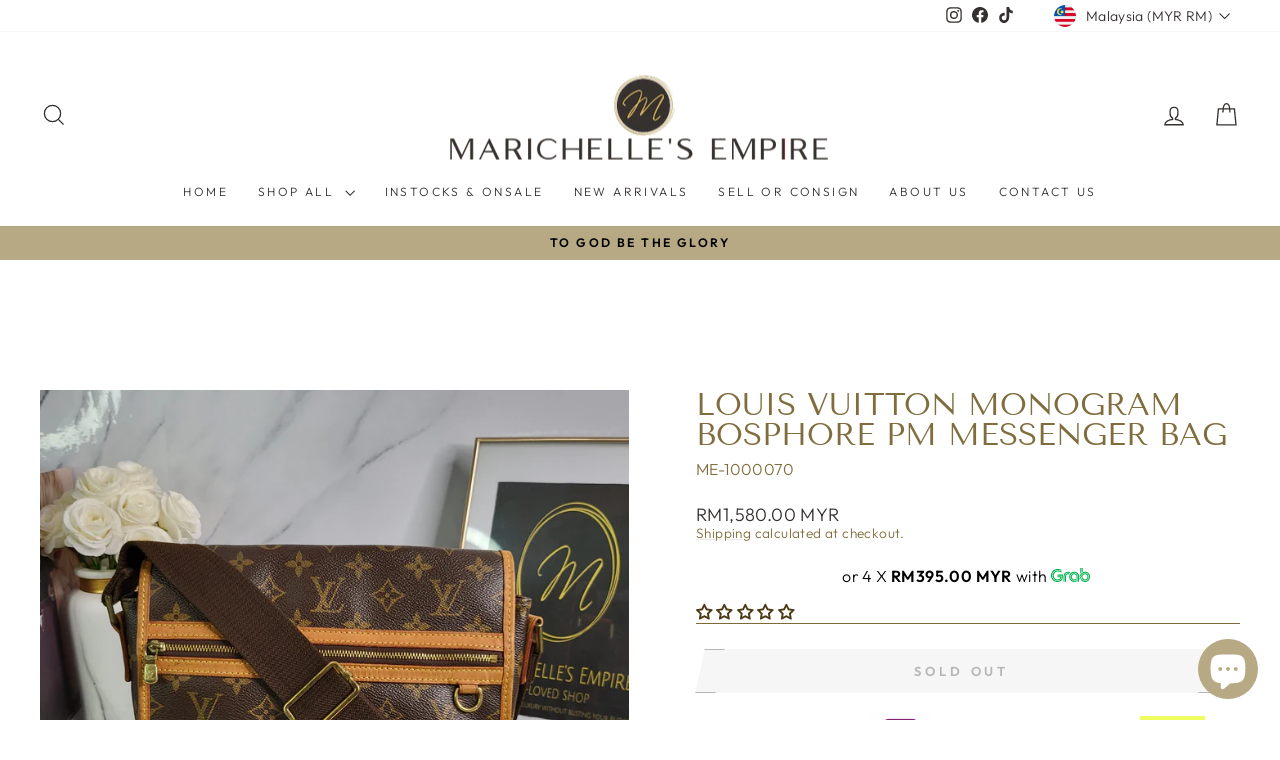

--- FILE ---
content_type: text/javascript
request_url: https://assets.tapcart.com/__tc-ck-loader/index.js?appId=hyiJAkXi8f&environment=production&shop=marichelleempire.myshopify.com
body_size: 141
content:
(function () {
  const { currentScript } = document;
  const script =
    new URL(currentScript.src) || new URL(currentScript.getAttribute("src"));

  const appId = script.searchParams.get("appId");
  const environment = script.searchParams.get("environment");

  const srcUrls = {
    local: "http://localhost:3005/dist/tc-plugins.es.js", // local dev server URL defined in vite.config.js
    staging:
      "https://unpkg.com/tapcart-capture-kit@staging/dist/tc-plugins.es.js",
    production:
      "https://unpkg.com/tapcart-capture-kit@production/dist/tc-plugins.es.js",
  };
  const srcUrl = srcUrls[environment] || srcUrls.production;

  window["tapcartParams"] = { appId, environment };

  // Create a new script element with type module
  const moduleScript = document.createElement("script");
  moduleScript.type = "module";
  moduleScript.src = srcUrl;
  document.head.appendChild(moduleScript);

  moduleScript.onerror = function () {
    console.error("The script failed to load.");
  };
})();